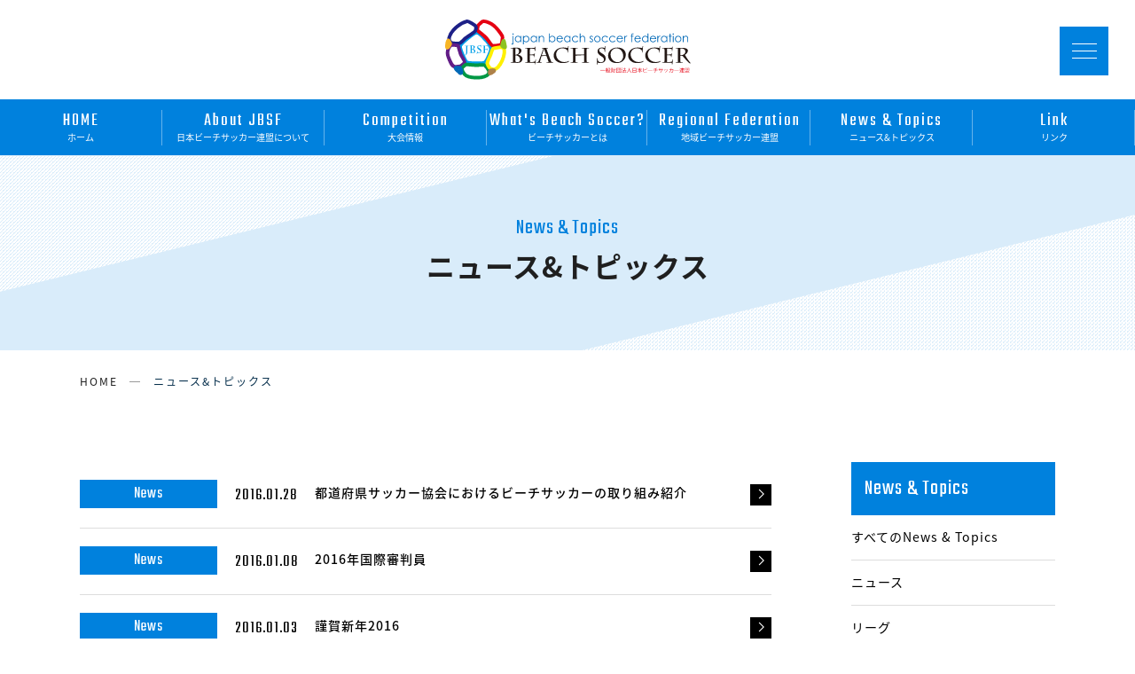

--- FILE ---
content_type: text/html
request_url: https://jbsf.or.jp/news/news.php?paged=34
body_size: 20020
content:
<!doctype html>
<html>
<head prefix="og: http://ogp.me/ns# fb: http://ogp.me/ns/fb# article: http://ogp.me/ns/article#">
<meta http-equiv="Content-Type" content="text/html; charset=UTF-8" />
<meta name="keywords" content="" />
<meta name="description" content="" />
<meta http-equiv="Content-Style-Type" content="text/css" />
<meta http-equiv="Content-script-type" content="text/javascript" />
<meta name="viewport" content="width=device-width,initial-scale=1.0,minimum-scale=1.0,user-scalable=no">
<title>ニュース&トピックス | 一般財団法人日本ビーチサッカー連盟</title>
<meta property="og:title" content="日本ビーチサッカー連盟について | 一般財団法人日本ビーチサッカー連盟">
<meta property="og:site_name" content="一般財団法人日本ビーチサッカー連盟">
<meta property="og:description" content="">
<meta property="og:type" content="article">
	
<!-- favicons -->
<link rel="shortcut icon" type="image/x-icon" href="/favicon.ico" />
<link rel="icon" type="image/png" href="/common/favicon/favicon_64.png" sizes="64x64">
<link rel="icon" type="image/png" href="/common/favicon/favicon_48.png" sizes="48x48">
<link rel="icon" type="image/png" href="/common/favicon/favicon_32.png" sizes="32x32">
<link rel="icon" type="image/png" href="/common/favicon/favicon_16.png" sizes="16x16">

<!-- 共通で使用するcssを読み込む -->
<link rel="stylesheet" type="text/css" href="/common/css/base.css" media="all, projection, print" />
<link rel="stylesheet" type="text/css" href="/common/css/reset.css" media="all, projection, print" />
<link rel="stylesheet" type="text/css" href="/common/css/jquery.fatNav.css" media="all, projection, print" />

<!-- このページで使用するcssを読み込む -->
<link rel="stylesheet" type="text/css" href="css/style.css" media="all, projection, print" />

<!-- 共通で使用するjsを読み込む -->
<script src="https://ajax.googleapis.com/ajax/libs/jquery/1.8.2/jquery.min.js"></script>
<!-- Google tag (gtag.js) -->
<script async src="https://www.googletagmanager.com/gtag/js?id=G-R9MBKM2WRB"></script>
<script>
  window.dataLayer = window.dataLayer || [];
  function gtag(){dataLayer.push(arguments);}
  gtag('js', new Date());

  gtag('config', 'G-R9MBKM2WRB');
</script>





<!-- favicon -->
<meta name="msapplication-square70x70logo" content="/site-tile-70x70.png">
<meta name="msapplication-square150x150logo" content="/site-tile-150x150.png">
<meta name="msapplication-wide310x150logo" content="/site-tile-310x150.png">
<meta name="msapplication-square310x310logo" content="/site-tile-310x310.png">
<meta name="msapplication-TileColor" content="#ffffff">
<link rel="shortcut icon" type="image/vnd.microsoft.icon" href="/favicon.ico">
<link rel="icon" type="image/vnd.microsoft.icon" href="/common/img/favicon/favicon.ico">
<link rel="apple-touch-icon" sizes="57x57" href="/common/img/favicon/apple-touch-icon-57x57.png">
<link rel="apple-touch-icon" sizes="60x60" href="/common/img/favicon/apple-touch-icon-60x60.png">
<link rel="apple-touch-icon" sizes="72x72" href="/common/img/favicon/apple-touch-icon-72x72.png">
<link rel="apple-touch-icon" sizes="76x76" href="/common/img/favicon/apple-touch-icon-76x76.png">
<link rel="apple-touch-icon" sizes="114x114" href="/common/img/favicon/apple-touch-icon-114x114.png">
<link rel="apple-touch-icon" sizes="120x120" href="/common/img/favicon/apple-touch-icon-120x120.png">
<link rel="apple-touch-icon" sizes="144x144" href="/common/img/favicon/apple-touch-icon-144x144.png">
<link rel="apple-touch-icon" sizes="152x152" href="/common/img/favicon/apple-touch-icon-152x152.png">
<link rel="apple-touch-icon" sizes="180x180" href="/common/img/favicon/apple-touch-icon-180x180.png">
<link rel="icon" type="image/png" sizes="36x36" href="/common/img/favicon/android-chrome-36x36.png">
<link rel="icon" type="image/png" sizes="48x48" href="/common/img/favicon/android-chrome-48x48.png">
<link rel="icon" type="image/png" sizes="72x72" href="/common/img/favicon/android-chrome-72x72.png">
<link rel="icon" type="image/png" sizes="96x96" href="/common/img/favicon/android-chrome-96x96.png">
<link rel="icon" type="image/png" sizes="128x128" href="/common/img/favicon/android-chrome-128x128.png">
<link rel="icon" type="image/png" sizes="144x144" href="/common/img/favicon/android-chrome-144x144.png">
<link rel="icon" type="image/png" sizes="152x152" href="/common/img/favicon/android-chrome-152x152.png">
<link rel="icon" type="image/png" sizes="192x192" href="/common/img/favicon/android-chrome-192x192.png">
<link rel="icon" type="image/png" sizes="256x256" href="/common/img/favicon/android-chrome-256x256.png">
<link rel="icon" type="image/png" sizes="384x384" href="/common/img/favicon/android-chrome-384x384.png">
<link rel="icon" type="image/png" sizes="512x512" href="/common/img/favicon/android-chrome-512x512.png">
<link rel="icon" type="image/png" sizes="36x36" href="/common/img/favicon/icon-36x36.png">
<link rel="icon" type="image/png" sizes="48x48" href="/common/img/favicon/icon-48x48.png">
<link rel="icon" type="image/png" sizes="72x72" href="/common/img/favicon/icon-72x72.png">
<link rel="icon" type="image/png" sizes="96x96" href="/common/img/favicon/icon-96x96.png">
<link rel="icon" type="image/png" sizes="128x128" href="/common/img/favicon/icon-128x128.png">
<link rel="icon" type="image/png" sizes="144x144" href="/common/img/favicon/icon-144x144.png">
<link rel="icon" type="image/png" sizes="152x152" href="/common/img/favicon/icon-152x152.png">
<link rel="icon" type="image/png" sizes="160x160" href="/common/img/favicon/icon-160x160.png">
<link rel="icon" type="image/png" sizes="192x192" href="/common/img/favicon/icon-192x192.png">
<link rel="icon" type="image/png" sizes="196x196" href="/common/img/favicon/icon-196x196.png">
<link rel="icon" type="image/png" sizes="256x256" href="/common/img/favicon/icon-256x256.png">
<link rel="icon" type="image/png" sizes="384x384" href="/common/img/favicon/icon-384x384.png">
<link rel="icon" type="image/png" sizes="512x512" href="/common/img/favicon/icon-512x512.png">
<link rel="icon" type="image/png" sizes="16x16" href="/common/img/favicon/icon-16x16.png">
<link rel="icon" type="image/png" sizes="24x24" href="/common/img/favicon/icon-24x24.png">
<link rel="icon" type="image/png" sizes="32x32" href="/common/img/favicon/icon-32x32.png">
<link rel="manifest" href="/common/img/favicon/manifest.json">

</head>
<body>






<!-------------- #fat-nav -------------->
<div class="fat-nav">
	<div class="fat-nav__wrapper">
		<ul>
			<li><a href="/"><span class="en">HOME</span>ホーム</a></li>
			<li><a href="/jbsf/"><span class="en">About JBSF</span>日本ビーチサッカー連盟について</a></li>
			<li><a href="/official/"><span class="en">Competition</span>大会情報</a></li>
			<li><a href="/beachsoccer/"><span class="en">What's Beach Soccer?</span>ビーチサッカーとは</a></li>
			<li><a href="/region/"><span class="en">Regional Federation</span>地域ビーチサッカー連盟</a></li>
			<li><a href="/news/"><span class="en">News & Topics</span>ニュース&トピックス</a></li>
			<li><a href="/link/"><span class="en">Link</span>リンク</a></li>
		</ul>
	</div>
</div>
<!-------------- //#fat-nav -------------->






<!-------------- #header -------------->
<header id="header">
	
	<div class="logo"><a href="/"><img src="/common/img/logo.svg" alt="一般財団法人日本ビーチサッカー連盟"></a></div>
	
	<div class="menu"></div>

	<nav id="globalnav">
		<ul class="flex-start">
			<li><a href="/"><span class="en">HOME</span>ホーム</a></li>
			<li><a href="/jbsf/"><span class="en">About JBSF</span>日本ビーチサッカー連盟について</a></li>
			<li><a href="/official/"><span class="en">Competition</span>大会情報</a></li>
			<li><a href="/beachsoccer/"><span class="en">What's Beach Soccer?</span>ビーチサッカーとは</a></li>
			<li><a href="/region/"><span class="en">Regional Federation</span>地域ビーチサッカー連盟</a></li>
			<li><a href="/news/"><span class="en">News & Topics</span>ニュース&トピックス</a></li>
			<li><a href="/link/"><span class="en">Link</span>リンク</a></li>
		</ul>
	</nav>
		
</header>
<!-------------- //#header -------------->






<!-------------- #pagetitle -------------->
<aside id="pagetitle">
	<section class="inner">
		
		<p class="en">News & Topics</p>
		<h1>ニュース&トピックス</h1>
		
	</section>
</aside>
<!-------------- //#pagetitle -------------->






<!-------------- #breadcrumb -------------->
<aside id="breadcrumb">
	<ul class="inner">
		<li><a href="/">HOME</a></li>
		<li class="last">ニュース&トピックス</li>
	</ul>
</aside>
<!-------------- //#breadcrumb -------------->






<!-------------- #main -------------->
<main id="main">
	<section class="inner flex-start">
	
		
		
		<div id="contsnts" class="news">
			
			<div class="set">
												
				<div class="box">
					<a href="https://jbsf.or.jp/?p=718">
						<div class="center cbox">
							<p class="cat">
								<span>News</span>
							</p>
							<p class="days">2016.01.28</p>
							<p class="text">都道府県サッカー協会におけるビーチサッカーの取り組み紹介</p>
						</div>
					</a>
				</div>

				
				<div class="box">
					<a href="https://jbsf.or.jp/?p=705">
						<div class="center cbox">
							<p class="cat">
								<span>News</span>
							</p>
							<p class="days">2016.01.08</p>
							<p class="text">2016年国際審判員</p>
						</div>
					</a>
				</div>

				
				<div class="box">
					<a href="https://jbsf.or.jp/?p=695">
						<div class="center cbox">
							<p class="cat">
								<span>News</span>
							</p>
							<p class="days">2016.01.03</p>
							<p class="text">謹賀新年2016</p>
						</div>
					</a>
				</div>

				
				<div class="box">
					<a href="https://jbsf.or.jp/?p=688">
						<div class="center cbox">
							<p class="cat">
								<span>News</span>
							</p>
							<p class="days">2015.12.25</p>
							<p class="text">ビーチサッカー日本代表　年間スケジュール2016</p>
						</div>
					</a>
				</div>

				
				<div class="box">
					<a href="https://jbsf.or.jp/?p=654">
						<div class="center cbox">
							<p class="cat">
								<span>News</span>
							</p>
							<p class="days">2015.11.19</p>
							<p class="text">四国BSリーグプレ大会 IN KOCHI 開催</p>
						</div>
					</a>
				</div>

				
				<div class="box">
					<a href="https://jbsf.or.jp/?p=255">
						<div class="center cbox">
							<p class="cat">
								<span>News</span>
							</p>
							<p class="days">2015.09.23</p>
							<p class="text">9月27日（日）「みずのがっこう 海編 ビーチサッカー＆ビーチクリーン」開催！</p>
						</div>
					</a>
				</div>

				
				<div class="box">
					<a href="https://jbsf.or.jp/?p=243">
						<div class="center cbox">
							<p class="cat">
								<span>News</span>
							</p>
							<p class="days">2015.09.14</p>
							<p class="text">第10回全国ビーチサッカー大会優勝はドルソーレ北九州</p>
						</div>
					</a>
				</div>

				
				<div class="box">
					<a href="https://jbsf.or.jp/?p=235">
						<div class="center cbox">
							<p class="cat">
								<span>News</span>
							</p>
							<p class="days">2015.09.13</p>
							<p class="text">第10回全国ビーチサッカー大会決勝ラウンド進出チーム決定</p>
						</div>
					</a>
				</div>

				
				<div class="box">
					<a href="https://jbsf.or.jp/?p=233">
						<div class="center cbox">
							<p class="cat">
								<span>News</span>
							</p>
							<p class="days">2015.09.13</p>
							<p class="text">第10回全国ビーチサッカー大会開幕</p>
						</div>
					</a>
				</div>

				
				<div class="box">
					<a href="https://jbsf.or.jp/?p=229">
						<div class="center cbox">
							<p class="cat">
								<span>News</span>
							</p>
							<p class="days">2015.09.05</p>
							<p class="text">第10回全国ビーチサッカー大会出場チーム紹介</p>
						</div>
					</a>
				</div>

								<div class="pagenavi"><div class='wp-pagenavi' role='navigation'>
<span class='pages'>34 / 36</span><a class="first" href="https://jbsf.or.jp/news/news.php">&laquo; 先頭</a><a class="previouspostslink" rel="prev" href="https://jbsf.or.jp/news/news.php?paged=33">&laquo;</a><span class='extend'>...</span><a class="smaller page" title="Page 10" href="https://jbsf.or.jp/news/news.php?paged=10">10</a><a class="smaller page" title="Page 20" href="https://jbsf.or.jp/news/news.php?paged=20">20</a><span class='extend'>...</span><a class="page smaller" title="Page 32" href="https://jbsf.or.jp/news/news.php?paged=32">32</a><a class="page smaller" title="Page 33" href="https://jbsf.or.jp/news/news.php?paged=33">33</a><span aria-current='page' class='current'>34</span><a class="page larger" title="Page 35" href="https://jbsf.or.jp/news/news.php?paged=35">35</a><a class="page larger" title="Page 36" href="https://jbsf.or.jp/news/news.php?paged=36">36</a><a class="nextpostslink" rel="next" href="https://jbsf.or.jp/news/news.php?paged=35">&raquo;</a>
</div></div>
								
			</div>
		</div>
	
		
		
		<nav id="localnav">
			<div class="headbox">News & Topics</div>
			<ul>
				<li><a href="/news/">すべてのNews & Topics</a></li>
				<li><a href="/news/news.php">ニュース</a></li>
				<li><a href="/news/league.php">リーグ</a></li>
				<li><a href="/news/competition.php">各種大会</a></li>
				<li><a href="/news/media.php">メディア</a></li>
				<li><a href="/news/information.php">お知らせ</a></li>
				<li><a href="/news/release.php">プレスリリース</a></li>
				<li><a href="/news/japan.php">BS日本代表</a></li>
				<li><a href="/news/federation.php">連盟</a></li>
				<li><a href="/news/woman.php">BS女子</a></li>
				<li><a href="/news/clinic.php">クリニック</a></li>
			</ul>

			<div class="headbox">Football Press</div>
			<ul>
				<li><a href="/news/press.php">蹴球通信</a></li>
			</ul>
		</nav>
	
	
	
	</section>
</main>
<!-------------- //#main -------------->






<!-------------- #footer_nav -------------->
<aside id="footer_nav">
	<section class="inner">
		
		
		<ul class="bnr flex-start">
			<li><a href="http://www.jfa.jp/" target="_blank"><img src="/common/img/bnr_jfa_dream.jpg" alt="公益財団法人日本サッカー協会"><p>公益財団法人日本サッカー協会</p></a></li>
			<li><a href="http://www.jfa.jp/registration/" target="_blank"><img src="/common/img/bnr_jfa_kickoff.jpg" alt="チーム・選手登録"><p>チーム・選手登録</p></a></li>
			<li><a href="http://www.jfa.jp/national_team/beach_2019/" target="_blank"><img src="/common/img/bnr_jp.jpg" alt="ビーチサッカー日本代表チーム"><p>ビーチサッカー日本代表チーム</p></a></li>
			<li><a href="/contribution/"><img src="/common/img/bnr_jbsf.jpg" alt="寄付金募集"><p>寄付金募集について</p></a></li>
		</ul>
		
		
		<div class="pagenav flex-start">
			<dl>
				<dt>日本ビーチサッカー連盟について</dt>
				<dd>
					<p><a href="/jbsf/">日本ビーチサッカー連盟について</a></p>
					<p><a href="/jbsf/message.html">会長メッセージ</a></p>
					<!-- <p><a href="/jbsf/project/">主な活動｜JBSFのミッション</a></p>> -->
					<!-- <p><a href="/jbsf/project/plan.html">主な活動｜事業計画</a></p>> -->
					<!-- <p><a href="/jbsf/project/finance.html">主な活動｜収支（予算／決算)</a></p>> -->
					<!-- <p><a href="/jbsf/project/document.html">主な活動｜会議報告</a></p>> -->
					<!-- <p><a href="/jbsf/project/data.html">主な活動｜登録データ</a></p>> -->
					<p><a href="/jbsf/organization/">JBSFの組織｜組織概要</a></p>
					<!-- <p><a href="/jbsf/organization/structure.html">JBSFの組織｜組織図</a></p> -->
					<!-- <p><a href="/jbsf/organization/committee.html">JBSFの組織｜理事会</a></p>> -->
					<!-- <p><a href="/jbsf/organization/council.html">JBSFの組織｜評議員会</a></p>> -->
					<!-- <p><a href="/jbsf/organization/region.html">JBSFの組織｜地域/都道府県連盟</a></p>> -->
					<p><a href="/jbsf/organization/support.html">JBSFの組織｜賛助会員</a></p>
					<p><a href="/jbsf/article.html">定款</a></p>
					<p><a href="/jbsf/regulation.html">各種規程</a></p>
				</dd>
				<dt class="mt">地域ビーチサッカー連盟</dt>
				<dd>
					<p><a href="/region/">地域ビーチサッカー連盟</a></p>
				</dd>
			</dl>
			
			<dl>
				<dt>大会情報</dt>
				<dd>
					<p><a href="/official/">大会情報</a></p>
					<p><a href="/official/cs/">Beach Soccer 地域リーグチャンピオンシップ</a></p>
					<p><a href="/official/w-cl/">Beach Soccer 地域女子チャンピオンズカップ</a></p>
					<p><a href="/official/japan/">JFA 全日本ビーチサッカー大会</a></p>
					<p><a href="/official/clinic/">JFAビーチサッカー巡回クリニック</a></p>
					<p><a href="/competition/">各種大会・イベント情報</a></p>
				</dd>
			</dl>
			
			<dl>
				<dt>ビーチサッカーとは</dt>
				<dd>
					<p><a href="/beachsoccer/">ビーチサッカーとは</a></p>
					<p><a href="/beachsoccer/history.html">ビーチサッカーの歴史</a></p>
					<p><a href="/beachsoccer/rule.html">ビーチサッカー競技規則</a></p>
					<p><a href="/beachsoccer/difference.html">サッカー等との違い</a></p>
					<p><a href="/beachsoccer/pitch.html">ビーチサッカーのピッチ</a></p>
					<p><a href="/?p=2867">ビーチサッカー紹介ムービー</a></p>
				</dd>
			</dl>
			
			<dl>
				<dt>ニュース&トピックス</dt>
				<dd>
					<p><a href="/news/">ニュース&トピックス</a></p>
				</dd>
				<dt class="mt">その他</dt>
				<dd>
					<p><a href="/link/">リンク一覧</a></p>
					<p><a href="http://www.jfa.jp/registration/" target="_blank">JFA登録（チーム・選手の登録）</a></p>
					<p><a href="/contribution/">寄付金募集について</a></p>
				</dd>
			</dl>
		</div>
		
		
	</section>
</aside>
<!-------------- //#footer_nav -------------->





<!-------------- #footer_kikin -------------->
<footer id="footer_kikin">
	<section class="inner flex-end">
		
		
		<ul class="flex">
			<li><a href="https://www.jpnsport.go.jp/sinko/home/tabid/36/Default.aspx" target="_blank"><img src="/common/img/hp_banner_yoko.jpg" alt=""></a></li>
			<li><a href="https://www.toto-growing.com/" target="_blank"><img src="/common/img/bnr_growing01.jpg" alt=""></a></li>
		</ul>
		
		
	</section>
</footer>
<!-------------- //#footer_kikin -------------->






<!-------------- #footer -------------->
<footer id="footer">
	<section class="inner flex-end">
		
		
		<ul class="flex">
			<li><a href="https://www.facebook.com/japanbeachsoccer/" target="_blank"><img src="/common/img/sns_f.gif" alt="facebook"></a></li>
			<li><a href="https://twitter.com/jpbeachsoccer" target="_blank"><img src="/common/img/sns_t.gif" alt="twitter"></a></li>
			<li><a href="https://www.instagram.com/japanbeachsoccer/" target="_blank"><img src="/common/img/sns_i.gif" alt="insta"></a></li>
			<li><a href="https://www.youtube.com/channel/UCIoz0Ljo51E2lKiThWm2Mww" target="_blank"><img src="/common/img/sns_y.gif" alt="youtube"></a></li>
		</ul>
		
		
		<div class="text">
			<p class="link"><a href="/attention.html">このサイトについて</a>　｜　<a href="/privacy.html">プライバシーポリシー</a></p>
			<p class="copy">Copyright © Japan Beach Soccer Federation All Rights Reserved.</p>
		</div>
		
		
	</section>
</footer>
<!-------------- //#footer -------------->






<!-- 共通で使用するjsを読み込む -->
<script type="text/javascript" src="/common/js/jquery.fatNav.min.js"></script>
<script type="text/javascript" src="/common/js/library.js"></script>
</body>
</html>

--- FILE ---
content_type: text/css
request_url: https://jbsf.or.jp/common/css/base.css
body_size: 17540
content:
@charset "UTF-8";

@import url('https://fonts.googleapis.com/earlyaccess/notosansjapanese.css');
@import url('https://fonts.googleapis.com/css?family=Teko:400,500,600,700');


/* FONT size
---------------------------------------------------------------------
[ px ]	[ % ]
10px 	72  %		19px 	136 %
11px 	79  %		20px 	143 %
12px 	86 %		21px 	150 %
13px 	93 %		22px 	158 %
14px 	100 %		23px 	165 %
15px 	108 %		24px 	172 %
16px 	115 %		25px 	179 %
17px 	122 %		26px 	186 %
18px 	129 %
---------------------------------------------------------------------*/




/* ++++++++++++++++++++++++++++++++++++++++++++++ */
/* 共通項目 */
/* ++++++++++++++++++++++++++++++++++++++++++++++ */



/* マージン */
.margin02 {	margin-bottom: 2px; }
.margin05 {	margin-bottom: 5px; }
.margin06 {	margin-bottom: 6px; }
.margin08 {	margin-bottom: 8px; }
.margin10 {	margin-bottom: 10px; }
.margin15 {	margin-bottom: 15px; }
.margin20 {	margin-bottom: 20px; }
.margin30 {	margin-bottom: 30px; }
.margin40 {	margin-bottom: 40px; }


/* 文字装飾 */
strong {
	font-weight: bold;
}

ul {
	
}
	ul li {
		list-style:none;	
	}


/* float解除 */
.cbox { 
}
* html .cbox {
	zoom: 100%;
}
*:first-child+html .cbox {
	display: inline-block;
}
.cbox:after {
	content: "."; 
	clear: both; 
	height: 0; 
	display: block; 
	visibility: hidden;
}


/* box-sizing */ 
* {
	box-sizing: border-box;
}




/* リンク */
/* ++++++++++++++++++++++++++++++++++++++++++++++ */
a {
	color: #08314e;
}
a:hover {
	color: #0081dd;
}



/* テキスト装飾 */
/* ++++++++++++++++++++++++++++++++++++++++++++++ */
/* 小文字 */
.cap {
	line-height: 1.5;
	font-size: 86%;
}

.en {
	font-family: 'Teko', sans-serif;
	font-weight: 400;
}



/* 横幅 */
/* ++++++++++++++++++++++++++++++++++++++++++++++ */
body {
	font-family: 'Noto Sans Japanese',sans-serif,'Hiragino Kaku Gothic ProN', 'ヒラギノ角ゴ ProN W3', Meiryo, メイリオ, Osaka, 'MS PGothic', arial, helvetica, sans-serif;
	font-weight: 400;
	color: #1f1f1f;
	padding: 0;
	margin: 0;
	letter-spacing: 1px;
	-webkit-font-smoothing: antialiased;
	-webkit-text-size-adjust: 100%;
}





/* min 801px */
@media screen and (min-width: 801px), print {

.sp {
	display: none !important;
}
	

/* flex */
.flex {
	display: flex;
	-ms-flex-wrap: wrap;
	flex-wrap: wrap;
}
.flex-start {
	display: flex;
	display: -webkit-flex;
	justify-content: space-between;
}
.flex-end {
	display: flex;
	-webkit-box-orient: horizontal;
	-webkit-box-direction: reverse;
	 -ms-flex-direction: row-reverse;
		 flex-direction: row-reverse;
}




/* ++++++++++++++++++++++++++++++++++++++++++++++ */
/* ヘッダー */
/* ++++++++++++++++++++++++++++++++++++++++++++++ */
#header {
	width: 100%;
	min-width: 1100px;
	background: #fff;
}
	#header .logo {
		width: 278px;
		margin: 0 auto;
		padding: 22px 0;
	}
	
	
	#header .menu {
		width: 55px;
		height: 55px;
		background: #0081dd;
		position: fixed;
		top: 30px;
		right: 30px;
		z-index: 5;
	}
	
	
	#header #globalnav {
		background: #0081dd;
	}
		#header #globalnav ul li {
			width: 14.28571428%;
			background: url(../img/nav_border.gif) no-repeat right center;
		}
			#header #globalnav ul li a {
				display: block;
				font-size: 72%;
				text-align: center;
				color: #fff;
				line-height: 1;
				letter-spacing: 0;
				padding: 15px 0;
				transition: 0.3s;
				-webkit−transition: 0.3s;
			}
			#header #globalnav ul li a:hover {
				background: #2e5bcd;
			}
				#header #globalnav ul li a span {
					display: block;
					font-size: 20px;
					line-height: 1;
					letter-spacing: 2px;
					padding-bottom: 3px;
				}




	
/* ++++++++++++++++++++++++++++++++++++++++++++++ */
/* 基本レイアウト */
/* ++++++++++++++++++++++++++++++++++++++++++++++ */
#main {
	display: block;
	padding-top: 80px;
	padding-bottom: 100px;
}


.inner {
	width: 1100px;
	margin: 0 auto;
	position: relative;
}
	
.inner_sponsor {
	width: 600px;
	margin: 0 auto;
	position: relative;
}
	

/* btn */
.btn {
	width: 280px;
	margin: 0 auto;
}
	.btn a {
		display: block;
		height: 66px;
		border-radius: 66px;
		background: #0081dd url(../img/btn_bg.png) no-repeat center 0px;
		font-size: 20px;
		color: #fff;
		text-align: center;
		line-height: 72px;
		letter-spacing: 3px;
		transition: 0.3s;
		-webkit−transition: 0.3s;
	}
	.btn a:hover {
		background: #2e5bcd url(../img/btn_bg.png) no-repeat center 0px;
	}
	

	




/* contsnts */
#contsnts {
	width: 780px;
}
	#contsnts .title {
		border-top: solid 1px #ddd;
		border-bottom: solid 1px #ddd;
		margin-bottom: 40px;
		padding: 25px 0;
	}
		#contsnts .title p {
			font-size: 36px;
			letter-spacing: 3px;
			line-height: 1;
			padding-bottom: 7px;
		}
			#contsnts .title p span {
				color: #0081dd;
			}
	
		#contsnts .title h2 {
			font-size: 16px;
			letter-spacing: 2px;
			line-height: 1;
		}
	
	
	#contsnts .set {
		padding-bottom: 50px;
	}
		#contsnts .set h3 {
			font-size: 18px;
			font-weight: 700;
			margin-bottom: 12px;
		}
	
	
		#contsnts .set .table01 {
			width: 100%;
			border-collapse: collapse;
		}
			#contsnts .set .table01 th {
				padding: 12px;
				border: solid 1px #80b9ea;
				text-align: left;
				color: #fff;
				background: #0081dd;
			}
			#contsnts .set .table01 td {
				padding: 12px;
				border: solid 1px #ddd;
			}

	




/* localnav */
#localnav {
	width: 230px;
}
	#localnav .headbox {
		height: 60px;
		line-height: 60px;
		font-size: 172%;
		font-family: 'Teko', sans-serif;
		font-weight: 400;
		color: #fff;
		padding: 0 0 0 15px;
		background: #0081dd;
	}
		#localnav ul li {
			border-bottom: solid 1px #ddd;
		}
/* 		#localnav ul li.last {
			margin-bottom: 50px;
		} */
			#localnav ul li a {
				display: block;
				height: 50px;
				line-height: 50px;
				color: #000;
				transition: 0.3s;
				-webkit−transition: 0.3s;
			}
			#localnav ul li a:hover {
				padding-left: 5px;
				color: #0081dd;
			}
			#localnav ul li span {
				display: block;
				padding-top: 15px;
			}
		
			#localnav ul li ul {
				padding-bottom: 10px;
			}
				#localnav ul li ul li {
					border: none;
					position: relative;
				}
				#localnav ul li ul li:after {
					content: "";
					width: 10px;
					height: 1px;
					background: #999;
					position: absolute;
					top: 15px;
					left: 0;
				}
					#localnav ul li ul li a {
						font-size: 86%;
						height: 30px;
						padding-left: 15px;
						line-height: 30px;
					}
					#localnav ul li ul li a:hover {
						padding-left: 20px;
					}
	

	




/* listarea */
#listarea {
}
	#listarea .box {
		width: 348px;
		margin-right: 28px;
		margin-bottom: 40px;
	}
	#listarea .box:nth-child(3n) {
		margin-right: 0;
	}
		#listarea .box .pht {
			overflow: hidden;
		}
			#listarea .box a .pht img {
				width: 100%;
				height: auto;
			}
			#listarea .box a .pht img {
				width: 100%;
				height: auto;
				-moz-transition: -moz-transform 0.2s linear;
				-webkit-transition: -webkit-transform 0.2s linear;
				-o-transition: -o-transform 0.2s linear;
				-ms-transition: -ms-transform 0.2s linear;
				transition: transform 0.2s linear;
			}
			#listarea .box a:hover .pht img {
				-webkit-transform: scale(1.05);
				-moz-transform: scale(1.05);
				-o-transform: scale(1.05);
				-ms-transform: scale(1.05);
				transform: scale(1.05);
			}

		#listarea .box h2 {
			padding-top: 12px;
			padding-bottom: 5px;
			font-size: 18px;
			color: #0081dd;
		}
	
		#listarea .box ul li {
			width: 45%;
			font-size: 93%;
			padding-left: 15px;
			margin-bottom: 5px;
			position: relative;
		}
		#listarea .box ul li:nth-last-child(2n) {
			width: 55%;
		}
		#listarea .box ul li:after {
			content: "";
			width: 10px;
			height: 1px;
			background: #999;
			position: absolute;
			top: 13px;
			left: 0;
		}
			#listarea .box ul li a:hover {
				color: #0081dd;
			}
			









/* ++++++++++++++++++++++++++++++++++++++++++++++ */
/* 下層タイトル */
/* ++++++++++++++++++++++++++++++++++++++++++++++ */
#pagetitle {
	width: 100%;
	min-width: 1100px;
	height: 220px;
	background: url(../img/pagetitle_bg.gif) no-repeat center;
	background-size: cover;
	text-align: center;
}
	#pagetitle p {
		font-size: 24px;
		color: #0081dd;
		line-height: 1;
		padding-top: 70px;
		padding-bottom: 15px;
	}


	#pagetitle h1 {
		font-size: 32px;
		line-height: 1;
	}







/* ++++++++++++++++++++++++++++++++++++++++++++++ */
/* パンくず */
/* ++++++++++++++++++++++++++++++++++++++++++++++ */
#breadcrumb {
	width: 100%;
	min-width: 1100px;
}
	#breadcrumb ul {
		padding-top: 25px;
		display: flex;
		display: -webkit-flex;
	}
		#breadcrumb ul li {
			font-size: 86%;
			color: #07304d;
			padding-right: 25px;
			margin-right: 15px;
			letter-spacing: 2px;
			position: relative;
		}
		#breadcrumb ul li:after {
			content: "";
			width: 12px;
			height: 1px;
			background: #999;
			position: absolute;
			top: 10px;
			right: 0;
		}
		#breadcrumb ul li.last:after {
			display: none;
		}
		#breadcrumb ul li.last {
			padding-right: 0;
			margin-right: 0;
			background: none;
		}
			#breadcrumb ul li a {
				display: block;
				color: #1f1f1f;
			}
			#breadcrumb ul li a:hover {
				color: #0081dd;
			}


	
	
	
/* ++++++++++++++++++++++++++++++++++++++++++++++ */
/* フッター */
/* ++++++++++++++++++++++++++++++++++++++++++++++ */
	
	
	
/* bnrare
--------------------- */
#bnrare {
	width: 100%;
	min-width: 1100px;
	background: #404040;
	padding: 40px 0;
}
	
	
	
	
/* footer_nav
--------------------- */
#footer_nav {
	width: 100%;
	min-width: 1100px;
	background: #f6f6f6;
	padding: 50px 0;
}
	#footer_nav .bnr {
		padding-bottom: 50px;
	}
		#footer_nav .bnr li a {
			display: block;
			text-align: center;
		}
			#footer_nav .bnr li a p {
				padding-top: 12px;
			}
	
	
	#footer_nav .pagenav {
	}
		#footer_nav .pagenav dl dt {
			height: 25px;
			font-size: 115%;
			line-height: 25px;
			border-left: solid 2px #0081dd;
			margin-bottom: 15px;
			padding-left: 10px;
		}
		#footer_nav .pagenav dl dt.mt {
			margin-top: 40px;
		}
		#footer_nav .pagenav dl dd p a {
			font-size: 93%;
		}
	
	
	
	



/* footer_kikin
--------------------- */
#footer_kikin {
	width: 100%;
	min-width: 1100px;
	background: #f6f6f6;
	padding: 0 0 50px 0;
}

	#footer_kikin ul {
		width: 50%;
		padding-left: 10px;
	}
		#footer_kikin ul li {
			padding-top: 5px;
			margin: 0 10px;
		}






/* footer
--------------------- */
#footer {
	width: 100%;
	min-width: 1100px;
	background: #1a1a1a;
	padding: 30px 0;
}
	#footer .text {
		width: 50%;
		color: #fff;
	}
		#footer .text .link {
			font-size: 12px;
			padding-bottom: 10px;
		}
			#footer .text .link a {
				font-size: 12px;
				color: #fff;
			}

		#footer .text .copy {
			font-size: 10px;
		}


	#footer ul {
		width: 50%;
		padding-left: 300px;
	}
		#footer ul li {
			padding-top: 5px;
			margin-left: 12px;
		}

	









}




/* max 800px */
@media only screen and (max-width: 800px) {

.pc,#topcontrol {
	display: none !important;
}




/* ++++++++++++++++++++++++++++++++++++++++++++++ */
/* ヘッダー */
/* ++++++++++++++++++++++++++++++++++++++++++++++ */
#header {
	width: 100%;
	height: 60px;
	position: fixed;
	background: #fff;
	top: 0;
	left: 0;
	z-index: 12 !important;
}
	#header .logo {
		padding-top: 12px;
		padding-left: 12px;
		width: 150px;
	}
		#header .logo img {
			width: 100%;
			height: auto;
		}
	
	
	#header .menu {
		width: 60px;
		height: 60px;
		background: #0081dd;
		position: fixed;
		top: 0;
		right: 0;
		z-index: 5;
	}
	
	
	#header #globalnav {
		display: none;
	}





	
/* ++++++++++++++++++++++++++++++++++++++++++++++ */
/* 基本レイアウト */
/* ++++++++++++++++++++++++++++++++++++++++++++++ */
#main {
	display: block;
	padding-top: 40px;
}


.inner {
	padding: 0 5%;
	position: relative;
}

.inner_sponsor {
	padding: 0 5%;
	position: relative;
}
	

/* btn */
.btn {
	width: 212px;
	margin: 0 auto;
}
	.btn a {
		display: block;
		height: 50px;
		border-radius: 50px;
		background: #0081dd url(../img/btn_bg.png) no-repeat center 0px;
		background-size: 212px;
		font-size: 16px;
		color: #fff;
		text-align: center;
		line-height: 56px;
		letter-spacing: 3px;
	}
	

	




/* contsnts */
#contsnts {
}
	#contsnts .title {
		border-top: solid 1px #ddd;
		border-bottom: solid 1px #ddd;
		margin-bottom: 40px;
		padding: 20px 0;
	}
		#contsnts .title p {
			font-size: 30px;
			letter-spacing: 2px;
			line-height: 1;
			padding-bottom: 4px;
		}
			#contsnts .title p span {
				color: #0081dd;
			}
	
		#contsnts .title h2 {
			font-size: 14px;
			letter-spacing: 2px;
			line-height: 1;
		}
	
	
	#contsnts .set {
		padding-bottom: 40px;
	}
		#contsnts .set h3 {
			font-size: 16px;
			font-weight: 700;
			margin-bottom: 12px;
		}
	
	
		#contsnts .set .table01 {
			width: 100%;
			border-collapse: collapse;
		}
			#contsnts .set .table01 th {
				width: 5%;
				padding: 5px;
				font-size: 93%;
				border: solid 1px #80b9ea;
				text-align: center;
				color: #fff;
				background: #0081dd;
			}
			#contsnts .set .table01 td {
				padding: 12px;
				font-size: 93%;
				border: solid 1px #ddd;
			}

	




/* localnav */
#localnav {
	padding-top: 20px;
}
	#localnav .headbox {
		height: 60px;
		line-height: 60px;
		font-size: 172%;
		font-family: 'Teko', sans-serif;
		font-weight: 400;
		color: #fff;
		padding: 0 0 0 15px;
		background: #0081dd;
	}

		#localnav ul li {
			border-bottom: solid 1px #ddd;
		}
			#localnav ul li a {
				display: block;
				height: 50px;
				line-height: 50px;
				color: #000;
				transition: 0.3s;
				-webkit−transition: 0.3s;
			}
			#localnav ul li a:hover {
				padding-left: 5px;
				color: #0081dd;
			}
			#localnav ul li span {
				display: block;
				padding-top: 15px;
			}
		
			#localnav ul li ul {
				padding-bottom: 10px;
			}
				#localnav ul li ul li {
					border: none;
					position: relative;
				}
				#localnav ul li ul li:after {
					content: "";
					width: 10px;
					height: 1px;
					background: #999;
					position: absolute;
					top: 15px;
					left: 0;
				}
					#localnav ul li ul li a {
						font-size: 86%;
						height: 30px;
						padding-left: 15px;
						line-height: 30px;
					}
					#localnav ul li ul li a:hover {
						padding-left: 20px;
					}
	



/* listarea */
#listarea {
}
	#listarea .box {
		margin-bottom: 20px;
	}
		#listarea .box .pht {
		}
			#listarea .box .pht img {
				width: 100%;
				height: auto;
			}

		#listarea .box h2 {
			padding-top: 12px;
			padding-bottom: 5px;
			font-size: 18px;
			color: #0081dd;
		}
	
		#listarea .box ul li {
			padding-left: 15px;
			margin-bottom: 5px;
			position: relative;
		}
		#listarea .box ul li:after {
			content: "";
			width: 10px;
			height: 1px;
			background: #999;
			position: absolute;
			top: 13px;
			left: 0;
		}





/* ++++++++++++++++++++++++++++++++++++++++++++++ */
/* 下層タイトル */
/* ++++++++++++++++++++++++++++++++++++++++++++++ */
#pagetitle {
	width: 100%;
	height: 220px;
	padding-top: 60px;
	background: url(../img/pagetitle_bg.gif) no-repeat center;
	background-size: cover;
	text-align: center;
}
	#pagetitle p {
		font-size: 24px;
		color: #0081dd;
		line-height: 1;
		padding-top: 50px;
		padding-bottom: 15px;
	}


	#pagetitle h1 {
		font-size: 20px;
		line-height: 1;
	}








/* ++++++++++++++++++++++++++++++++++++++++++++++ */
/* パンくず */
/* ++++++++++++++++++++++++++++++++++++++++++++++ */
#breadcrumb {
	display: none;
}


	

	
	
	
/* ++++++++++++++++++++++++++++++++++++++++++++++ */
/* フッター */
/* ++++++++++++++++++++++++++++++++++++++++++++++ */
	
	
	
/* bnrare
--------------------- */
#bnrare {
	width: 100%;
	background: #404040;
	padding: 5% 0 3% 0;
}
	#bnrare ul {
		display: flex;
		-ms-flex-wrap: wrap;
		flex-wrap: wrap;
	}
		#bnrare ul li {
			width: 49%;
			margin-right: 2%;
			margin-bottom: 2%;
		}
		#bnrare ul li:nth-child(2n) {
			margin-right: 0;
		}
			#bnrare ul li img {
				width: 100%;
				height: auto;
			}
	
	
	
	
/* footer_nav
--------------------- */
#footer_nav {
	width: 100%;
	background: #f6f6f6;
	padding: 20px 0 0 0;
}
	#footer_nav .bnr {
		display: flex;
		-ms-flex-wrap: wrap;
		flex-wrap: wrap;
	}
		#footer_nav .bnr li {
			width: 49%;
			margin-right: 2%;
			margin-bottom: 20px;
		}
		#footer_nav .bnr li:nth-child(2n) {
			margin-right: 0;
		}
			#footer_nav .bnr li a {
				display: block;
				text-align: center;
			}
				#footer_nav .bnr li a p {
					padding-top: 5px;
					font-size: 72%;
					letter-spacing: 0;
				}
				#footer_nav .bnr li a img {
					width: 100%;
					height: auto;
				}
	
	
	#footer_nav .pagenav {
		display: none;
	}
	
	
	
	






/* footer_kikin
--------------------- */
#footer_kikin {
	width: 100%;
	background: #f6f6f6;
	padding: 15px 0;
}

	#footer_kikin ul {
		width: 320px;
		margin: 0 auto;
		padding-bottom: 20px;
		display: flex;
		display: -webkit-flex;
		justify-content: space-between;
	}
		#footer_kikin ul li img {
			width: 155px;
		}







/* footer
--------------------- */
#footer {
	width: 100%;
	background: #1a1a1a;
	padding: 30px 0;
}
	#footer .text {
		color: #fff;
		text-align: center;
	}
		#footer .text .link {
			font-size: 12px;
			padding-bottom: 10px;
		}
			#footer .text .link a {
				font-size: 12px;
				color: #fff;
			}

		#footer .text .copy {
			font-size: 10px;
			padding-top: 15px;
		}


	#footer ul {
		width: 240px;
		margin: 0 auto;
		padding-bottom: 20px;
		display: flex;
		display: -webkit-flex;
		justify-content: space-between;
	}



}





.fadein {
    opacity : 0;
    transform : translate(0, 50px);
    transition : all 1200ms;
    }
 
/* 画面内に入った状態 */
.fadein.scrollin {
    opacity : 1;
    transform : translate(0, 0);
}

--- FILE ---
content_type: text/css
request_url: https://jbsf.or.jp/news/css/style.css
body_size: 7990
content:
@charset "UTF-8";
/* CSS Document */



/* FONT size
---------------------------------------------------------------------
[ px ]	[ % ]
10px 	72  %		19px 	136 %
11px 	79  %		20px 	143 %
12px 	86 %		21px 	150 %
13px 	93 %		22px 	158 %
14px 	100 %		23px 	165 %
15px 	108 %		24px 	172 %
16px 	115 %		25px 	179 %
17px 	122 %		26px 	186 %
18px 	129 %
---------------------------------------------------------------------*/




	



/* min 801px */
@media screen and (min-width: 801px), print {

/* news
--------------------- */
.news .set .box {
	border-bottom: solid 1px #ddd;
	background: #fff;
}
	.news .set .box a {
		display: block;
		padding: 20px 0;
		transition: 0.3s;
		-webkit-transition: 0.3s;
	}
	.news .set .box a:hover {
		background: #0081dd;
	}
		.news .set .box a .center {
			background: url(/common/img/icon_arrow_black01.gif) no-repeat right center;
			padding-right: 40px;
		}
			.news .set .box a .center .cat {
				width: 155px;
				float: left;
				background: #0081dd;
				text-align: center;
			}
				.news .set .box a .center .cat span {
					font-weight: 200;
					font-size: 129%;
					font-family: 'Teko', sans-serif;
					color: #fff;
					padding: 7px 0;
				}

			.news .set .box a .center .days {
				width: 90px;
				float: left;
				font-weight: 300;
				font-size: 129%;
				font-family: 'Teko', sans-serif;
				padding-top: 2px;
				padding-left: 20px;
				color: #000;
				transition: 0.2s;
				-webkit-transition: 0.2s;
			}
				.news .set .box a:hover .center .days {
					color: #fff;
				}

			.news .set .box a .center .text {
				width: 475px;
				float: right;
				font-weight: 500;
				padding-top: 2px;
				color: #000;
				transition: 0.2s;
				-webkit-transition: 0.2s;
			}
				.news .set .box a:hover .center .text {
					color: #fff;
				}



/* press
--------------------- */
.press .flex .box {
	width: 248px;
	margin-right: 18px;
	margin-bottom: 100px;
}
.press .flex .box:nth-child(3n) {
	margin-right: 0;
}
	.press .flex .box a {
		display: block;
		position: relative;
	}
		.press .flex .box a .pht {
			overflow: hidden;
		}
			.press .flex .box a .pht img {
				width: 100%;
				height: auto;
				-moz-transition: -moz-transform 0.2s linear;
				-webkit-transition: -webkit-transform 0.2s linear;
				-o-transition: -o-transform 0.2s linear;
				-ms-transition: -ms-transform 0.2s linear;
				transition: transform 0.2s linear;
			}
			.press .flex .box a:hover .pht img {
				-webkit-transform: scale(1.05);
				-moz-transform: scale(1.05);
				-o-transform: scale(1.05);
				-ms-transform: scale(1.05);
				transform: scale(1.05);
			}

		.press .flex .box a .text {
			width: 228px;
			background: #fff url(../../common/img/box_arrow.png) no-repeat right bottom;
			padding: 20px;
			position: absolute;
			top: 200px;
			left: 10px;
		}
			.press .flex .box a .text .days {
				letter-spacing: 2px;
			}
			.press .flex .box a .text .txt {
				line-height: 1.5em;
			}



/* wp-pagenavi
---------------- */
.wp-pagenavi {
	clear: both;
	text-align:center;
	padding-top: 40px;
	font-family: 'Teko', sans-serif;
}
.wp-pagenavi a, .wp-pagenavi span {
	color: #999;
	background-color: #FFF;
	border: solid 1px #ddd;
	padding: 8px 15px;
	margin: 0 2px;
	white-space: nowrap;
	-moz-border-radius: 3px;
	-webkit-border-radius: 3px;
	border-radius: 3px;
	-webkit-transition: 0.2s ease-in-out;
	-moz-transition: 0.2s ease-in-out;
	-o-transition: 0.2s ease-in-out;
	transition: 0.2s ease-in-out;
	text-align: center;
	text-decoration:none;
}
.wp-pagenavi a:hover{
	color:#0081dd; 
	background-color:#8bcfff; 
	border-color:#0081dd;
}
.wp-pagenavi span.current{
	color: #FFF;
	background-color: #0081dd;
	border-color: #0081dd;
	font-weight: bold;
}



/* detail
--------------------- */
.detail .set h2 {
	border-top: solid 1px #ddd;
	border-bottom: solid 1px #ddd;
	background: #fff;
	padding: 20px;
	letter-spacing: 3px;
	margin-bottom: 10px;
}

.detail .set ul.sub {
	padding-bottom: 50px;
}
	.detail .set ul.sub li {
		width: 260px;
		float: right;
		font-size: 12px;
		text-align: right;
	}
		.detail .set ul.sub li a {
			color: #0081dd;
		}

.detail .set .pht {
}
	.detail .set .pht img {
		width: 100%;
		height: auto;
	}

.detail .set .text {
	background: #fff;
	padding: 20px;
	margin-bottom: 50px;
}
	.detail .set .text p {
		margin-bottom: 15px;
		line-height: 2em;
	}

.detail .set .btn {
	padding: 30px 0;
}



.detail .set ul li a.pdf {
	background: url(/common/img/icon_pdf.png) no-repeat left center;
	padding-left: 25px;
}
.detail .set ul li a.link {
	background: url(/common/img/icon_arrow02.png) no-repeat left center;
	padding-left: 25px;
}

.detail .set ul {
	margin-bottom: 20px;
}
	.detail .set ul li {
		list-style: none;
	}

.detail .set ol.NoList {
}
	.detail .set ol.NoList li {
		list-style-type: decimal;
		margin-left: 2em;
	}

.detail .set ul.DotList {
}
	.detail .set ul.DotList li {
		list-style: disc;
		margin-left: 3em;
	}







}








/* max 800px */
@media only screen and (max-width: 800px) {

/* news
--------------------- */
.news .set {
	position: relative;
	background: #fff;
}

.news .set .box {
	border-bottom: solid 1px #ddd;
}
	.news .set .box a {
		display: block;
		padding: 20px 5%;
	}
		.news .set .box a .center {
			background: url(/common/img/icon_arrow_black01.gif) no-repeat right center;
		}
			.news .set .box a .center .cat {
				background: #0081dd;
				float: left;
				width: 115px;
				margin-right: 20px;
				text-align: center;
			}
				.news .set .box a .center .cat span {
					font-weight: 200;
					font-size: 115%;
					font-family: 'Teko', sans-serif;
					color: #fff;
					padding: 5px 8px;
				}
			.news .set .box a .center .days {
				font-weight: 200;
				font-size: 115%;
				font-family: 'Teko', sans-serif;
				padding-top: 2px;
				color: #000;
			}
			.news .set .box a .center .text {
				font-size: 93%;
				font-weight: 200;
				padding-top: 2px;
				padding-right: 30px;
				color: #000;
			}



/* press
--------------------- */
.press {
	width: 100%;
}
.press .flex {
	display: flex;
	-ms-flex-wrap: wrap;
	flex-wrap: wrap;
}
.press .flex .box {
	width: 49%;
	margin-right: 2%;
	margin-bottom: 20px;
}
.press .flex .box:nth-child(2n) {
	margin-right: 0;
}
	.press .flex .box a {
		display: block;
	}
		.press .flex .box a .pht {
			overflow: hidden;
		}
			.press .flex .box a .pht img {
				width: 100%;
				height: auto;
			}

		.press .flex .box a .text {
			background: #fff url(../../common/img/box_arrow.png) no-repeat right bottom;
			padding: 10px;
		}
			.press .flex .box a .text .days {
				letter-spacing: 2px;
			}
			.press .flex .box a .text .txt {
				font-size: 86%;
				line-height: 1.5em;
			}



/* wp-pagenavi
---------------- */
.wp-pagenavi {
	clear: both;
	text-align:center;
	padding-top: 40px;
	font-family: 'Teko', sans-serif;
	font-size: 86%;
}
.wp-pagenavi a, .wp-pagenavi span {
	color: #999;
	background-color: #FFF;
	border: solid 1px #ddd;
	padding: 6px 10px;
	margin: 0 2px;
	white-space: nowrap;
	-moz-border-radius: 3px;
	-webkit-border-radius: 3px;
	border-radius: 3px;
	-webkit-transition: 0.2s ease-in-out;
	-moz-transition: 0.2s ease-in-out;
	-o-transition: 0.2s ease-in-out;
	transition: 0.2s ease-in-out;
	text-align: center;
	text-decoration:none;
}
.wp-pagenavi span.current{
	color: #FFF;
	background-color: #0081dd;
	border-color: #0081dd;
	font-weight: bold;
}



/* detail
--------------------- */
.detail .set h2 {
	border-top: solid 1px #ddd;
	border-bottom: solid 1px #ddd;
	background: #fff;
	padding: 20px;
	font-size: 16px;
	letter-spacing: 3px;
	margin-bottom: 10px;
}

.detail .set ul.sub {
	padding-bottom: 40px;
}
	.detail .set ul.sub li {
		width: 50%;
		float: right;
		font-size: 86%;
		text-align: right;
	}
		.detail .set ul.sub li a {
			color: #0081dd;
		}

.detail .set .pht {
}
	.detail .set .pht img {
		width: 100%;
		height: auto;
	}

.detail .set .text {
	background: #fff;
	padding: 20px;
}
	.detail .set .text p {
		margin-bottom: 15px;
		line-height: 2em;
	}
	.detail .set .text img {
		width: 100%;
		height: auto;
	}

.detail .set .btn {
	padding: 20px 0;
}



}






--- FILE ---
content_type: application/javascript
request_url: https://jbsf.or.jp/common/js/library.js
body_size: 6689
content:
// JavaScript Document


var smf = false;

// =================================================
// ページロード時に実行
// =================================================
$(function() {
	
	//ロールオーバー処理セット
	initRollOverImages();
	
	
    $.fatNav();
	
		   
	$("ul").each(function(){
		jQuery(this).find("li:last").addClass("last");
	});   
	$("ul").each(function(){
		jQuery(this).find("li:first").addClass("first");
	});
	$("ol").each(function(){
		jQuery(this).find("li:last").addClass("last");
	});
	
	
});



// =================================================
// ドロップダウン
// =================================================
$(document).ready(function(){

	$('.nav_special').hover(function(){
		$(".nav_special a.link").css({"color":"#07304d"});
		$(".nav_voice a.link").css({"color":"#fff"});
		$(".nav_about a.link").css({"color":"#fff"});
		$(".nav_recruit a.link").css({"color":"#fff"});
    });
	$('.nav_voice').hover(function(){
		$(".nav_voice a.link").css({"color":"#07304d"});
		$(".nav_special a.link").css({"color":"#fff"});
		$(".nav_about a.link").css({"color":"#fff"});
		$(".nav_recruit a.link").css({"color":"#fff"});
    });
	$('.nav_about').hover(function(){
		$(".nav_about a.link").css({"color":"#07304d"});
		$(".nav_special a.link").css({"color":"#fff"});
		$(".nav_voice a.link").css({"color":"#fff"});
		$(".nav_recruit a.link").css({"color":"#fff"});
    });
	$('.nav_recruit').hover(function(){
		$(".nav_recruit a.link").css({"color":"#07304d"});
		$(".nav_special a.link").css({"color":"#fff"});
		$(".nav_voice a.link").css({"color":"#fff"});
		$(".nav_about a.link").css({"color":"#fff"});
    });
	
	$('#pagetitle').hover(function(){
		$(".nav_special a.link").css({"color":"#fff"});
		$(".nav_voice a.link").css({"color":"#fff"});
		$(".nav_about a.link").css({"color":"#fff"});
		$(".nav_recruit a.link").css({"color":"#fff"});
    });

	
	$('#globalnav li').hover(function(){
        $("ul:not(:animated)", this).slideDown();
    }, function(){
        $("ul.submenu",this).slideUp();
	});
});




// =================================================
// SP メニュー アコーディオン
// =================================================
$(function(){
	$("#accordion .head").on("click", function() {
		$(this).next().slideToggle();	
		$(this).toggleClass('open');
		// activeが存在する場合
		if ($(this).children("#accordion .head").hasClass('active')) {			
			// activeを削除
			$(this).children("#accordion .head").removeClass('active');				
		}
		else {
			// activeを追加
			$(this).children("#accordion .head").addClass('active');			
		}			
	});
});




// =================================================
// ロールオーバー
// =================================================
function initRollOverImages() {
  var image_cache = new Object();
  $("img.imgover").each(function(i) {
    var imgsrc = this.src;
    var dot = this.src.lastIndexOf('.');
    var imgsrc_ro = this.src.substr(0, dot) + '_on' + this.src.substr(dot, 4);
    image_cache[this.src] = new Image();
    image_cache[this.src].src = imgsrc_ro;
    $(this).hover(
      function() {if(!$(this).hasClass("active")){this.src = imgsrc_ro;} },
      function() {if(!$(this).hasClass("active")){this.src = imgsrc; }})
  });
}




// =================================================
// ロールオーバー：アクティブ
// =================================================
function NaviActive(id){
	var target_img = "#"+id+" img";
	if(!$(target_img).attr("src")) {
		target_img = "img#"+id;	
	}
	$(target_img).each(function(i) {
		dot = this.src.lastIndexOf('.');
		var imgsrc_ro = this.src.substr(0, dot) + '_on' + this.src.substr(dot, 4);
		this.src = imgsrc_ro;
		$(this).hover(function() { this.src = imgsrc_ro; },function() { this.src = imgsrc_ro; });
	});
}




// =================================================
// クリックイベント
// =================================================
$(function(){
    $(".imgChange").click(function(){
        var imgSrc = $(this).attr("src");

        if($(this).attr("class") == "imgChange_on"){
            $(this).attr("class", "imgChange_off")
            imgSrc = imgSrc.replace(/(_on)/, '')
            $(this).attr("src", imgSrc)

            return
        }

        $(this).attr("class", "imgChange_on")
        $(this).attr("src", imgSrc.replace(/(\.gif|\.jpg|\.png)/g, '_on$1'))

    });
});




// =================================================
// ヘッダー スクロール 背景カラー
// =================================================   
$(function() {
  var $win = $(window),
      $header = $('header'),
      animationClass = 'is-animation';

  $win.on('load scroll', function() {
    var value = $(this).scrollTop();
    if ( value > 500 ) {
      $header.addClass(animationClass);
    } else {
      $header.removeClass(animationClass);
    }
  });
});




// =================================================
// ヘッダー スクロール 背景カラー
// =================================================   
$(function() {
  var $win = $(window),
      $header = $('header'),
      animationClass = 'is-animation';

  $win.on('load scroll', function() {
    var value = $(this).scrollTop();
    if ( value > 500 ) {
      $header.addClass(animationClass);
    } else {
      $header.removeClass(animationClass);
    }
  });
});




// =================================================
// ページトップ スクロール
// =================================================   
$(function() {
	var flag = false;
	var pagetop = $('.pagetop');
	$(window).scroll(function () {
	  if ($(this).scrollTop() > 700) {
		if (flag == false) {
		  flag = true;
		  pagetop.stop().animate({
			'bottom': '-10px'
		  }, 200);
		}
	  } else {
		if (flag) {
		  flag = false;
		  pagetop.stop().animate({
			'bottom': '-134px'
		  }, 200);
		}
	  }
	});
});



$(function(){
  $('a[href^="#"]').click(function(){
	var headerHight = 80;
    var speed = 500;
    var href= $(this).attr("href");
    var target = $(href == "#" || href == "" ? 'html' : href);
	var position = target.offset().top-headerHight;
    $("html, body").animate({scrollTop:position}, speed, "swing");
    return false;
  });
});



// =================================================
// スクロールアニメーション
// =================================================   
$(function(){
    $(window).scroll(function (){
        $('.fadein').each(function(){
            var elemPos = $(this).offset().top;
            var scroll = $(window).scrollTop();
            var windowHeight = $(window).height();
            if (scroll > elemPos - windowHeight + 150){
                $(this).addClass('scrollin');
            }
        });
    });
});